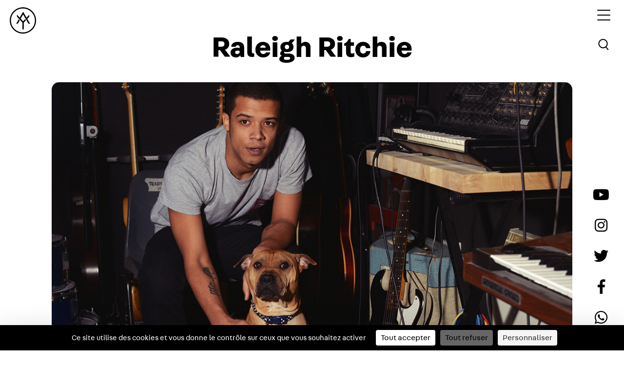

--- FILE ---
content_type: text/css; charset=utf-8
request_url: https://yard.media/wp-content/themes/t-yard/assets/css/scss/main.css?ver=4.3
body_size: 9866
content:
@charset "UTF-8";
@import url("https://fonts.googleapis.com/css2?family=Montserrat:ital,wght@0,100;0,200;0,300;0,400;0,500;0,600;0,700;0,800;0,900;1,100;1,200;1,300;1,400;1,500;1,600;1,700;1,800;1,900&display=swap");
@font-face {
  font-family: "Fabriga";
  src: url("../../fonts/Fabriga-Bold.eot");
  src: url("../../fonts/Fabriga-Bold.eot?#iefix") format("embedded-opentype"), url("../../fonts/Fabriga-Bold.woff2") format("woff2"), url("../../fonts/Fabriga-Bold.woff") format("woff"), url("../../fonts/Fabriga-Bold.ttf") format("truetype");
  font-weight: bold;
  font-style: normal;
  font-display: swap;
}
@font-face {
  font-family: "Fabriga";
  src: url("../../fonts/Fabriga.eot");
  src: url("../../fonts/Fabriga.eot?#iefix") format("embedded-opentype"), url("../../fonts/Fabriga.woff2") format("woff2"), url("../../fonts/Fabriga.woff") format("woff"), url("../../fonts/Fabriga.ttf") format("truetype");
  font-weight: normal;
  font-style: normal;
  font-display: swap;
}
/* font weight */
/* color */
/* breakpoints  */
@font-face {
  font-family: "QuisasStandard-Regular";
  src: url("../../fonts/QuisasStandard-Regular.woff") format("woff"), url("../../fonts/QuisasStandard-Regular.woff") format("woff");
}
.kl-video-slider--item .kl-video-wrapper > img, .kl-grid-item figure img {
  min-width: 100%;
  height: 100%;
  -o-object-fit: cover;
     object-fit: cover;
}

.sub-footer {
  background: #000;
}
.sub-footer p {
  font-size: 12px;
}
.sub-footer .bltzr {
  padding: 20px;
}
.sub-footer .bltzr p a {
  color: #fff;
  text-transform: uppercase;
  font-size: 38px;
  font-family: "QuisasStandard-Regular", sans-serif;
}
.sub-footer .bltzr:hover {
  background: url("../../img/bltzr-yard-footer.gif");
  background-repeat: no-repeat;
  background-position: center;
  background-size: 22%;
}

ul {
  padding: 0;
  margin: 0;
}
ul li {
  list-style: none;
}

a {
  text-decoration: none;
}

img {
  width: 100%;
  max-width: 100%;
  -o-object-fit: cover;
     object-fit: cover;
}

iframe {
  border: none;
}

.wplyr-player {
  margin-bottom: 40px;
}

.single h1, .kl-main-items-detail h2,
.kl-main-items-detail h1 {
  font-size: 60px;
  font-weight: 700;
  line-height: 60px;
}

.kl-main-items-detail h3 {
  font-size: 40px;
  font-weight: 700;
}

.kl-rotate {
  position: relative;
  display: block;
  transform: rotate(0deg);
  transition: 0.3s all ease-in;
  cursor: pointer;
}
.kl-rotate:hover {
  transform: rotate(-3deg);
}

.kl-grid-item a {
  transition: all 0.2s ease-in;
  color: #000;
  display: flex;
  height: 100%;
  text-decoration: none;
  font-weight: 700;
  font-size: 26px;
  margin-bottom: 10px;
  line-height: 1.15;
  color: #000;
}

.kl-custom-nav {
  position: fixed;
  right: 0;
  top: 20px;
  z-index: 99999;
}
.kl-custom-nav.kl-custom-nav-open {
  z-index: 99999;
}
.kl-custom-nav .kl-social-icn {
  display: none;
}
.kl-custom-nav .kl-social-icn ul {
  display: flex;
  align-items: center;
  justify-content: center;
  flex-direction: column;
}
.kl-custom-nav .kl-social-icn ul li {
  margin: 15px 0 !important;
}
.kl-custom-nav .kl-custom-menu-toogle .kl-menu {
  background: #fff;
}
.kl-custom-nav .kl-custom-menu-toogle .kl-menu.kl-menu-open {
  transform: translate(0, -69px);
  right: 0;
  display: flex;
  align-items: center;
  justify-content: center;
  z-index: 99999999999;
}
.kl-custom-nav .kl-custom-menu-toogle .kl-menu.kl-menu-close {
  transform: translate(125%, -69px);
  right: 0;
  display: flex;
  align-items: center;
  justify-content: center;
  position: fixed !important;
  height: 100vh;
}

header {
  position: relative;
  width: 100%;
  z-index: 10;
}
header nav {
  position: absolute;
  right: 0;
  top: 20px;
}
header.kl-nav-open {
  z-index: 999999 !important;
}
header .kl-brand {
  position: absolute;
  top: 0;
  left: 0;
  width: 94px;
  display: block;
  text-align: center;
  padding-top: 15px;
}
header .kl-brand svg {
  margin: 0 auto;
  display: block;
  max-width: 54px;
}
header button.kl-btn-search {
  position: absolute;
  background: transparent;
  padding: 0;
  border: none;
  right: 0;
  top: 76px;
  width: 82px;
  text-align: center;
}
header button.kl-btn-search img {
  max-width: 45px;
}
header.kl-sticky {
  position: fixed !important;
  top: 0;
  z-index: 99999999 !important;
}

.show {
  display: block !important;
}

.hide {
  display: none !important;
}

.kl-social-icn {
  bottom: 20px;
  right: 0px;
  width: 94px;
  text-align: center;
  position: fixed !important;
  z-index: 999;
  color: #fff;
}
.kl-social-icn ul li {
  margin-bottom: 30px;
}
.kl-social-icn ul li a {
  color: #fff;
}
.kl-social-icn ul li a svg {
  max-width: 30px;
  transition: all 0.2s ease-in-out;
}
.kl-social-icn ul li a i {
  font-size: 30px;
  transition: all ease 0.5s;
}
.kl-social-icn ul li a i:hover {
  transform: scale(1.15);
}
.kl-social-icn ul li a:hover svg {
  transform: scale(1.15);
}

.b-black {
  background: #000 !important;
}

.b-white {
  background: #fff;
}

.c-black {
  color: #000 !important;
}

.c-white {
  color: #fff !important;
}

.kl-menu-toggle {
  display: block;
  position: relative;
  z-index: 1;
  -webkit-user-select: none;
  -moz-user-select: none;
   -ms-user-select: none;
       user-select: none;
  padding-right: 28px;
}
.kl-menu-toggle input {
  display: block;
  width: 60px;
  height: 45px;
  position: absolute;
  top: -7px;
  left: -5px;
  cursor: pointer;
  opacity: 0;
  z-index: 2;
  -webkit-touch-callout: none;
}
.kl-menu-toggle input:checked ~ span {
  opacity: 1;
  transform: rotate(45deg) translate(4px, -13px);
  width: 36px;
}
.kl-menu-toggle input:checked ~ span:nth-child(3) {
  opacity: 0;
  transform: rotate(0deg) scale(0.2, 0.2);
}
.kl-menu-toggle input:checked ~ span:nth-child(2) {
  transform: rotate(-45deg) translate(-16px, 30px);
}
.kl-menu-toggle input:checked ~ .kl-menu {
  transform: translate(0, -69px);
  right: 0;
  display: flex;
  align-items: center;
  justify-content: center;
}
.kl-menu-toggle input.kl-close-menu ~ .kl-menu {
  transform: translate(125%, -69px);
  right: 0;
  display: flex;
  align-items: center;
  justify-content: center;
  position: fixed !important;
  height: 100vh;
}
.kl-menu-toggle > span {
  display: block;
  width: 27px;
  height: 2px;
  margin-bottom: 8px;
  position: relative;
  border-radius: 20px;
  border-radius: 3px;
  z-index: 1;
  background: #fff;
  transform-origin: 4px 0px;
  transition: transform 0.5s cubic-bezier(0.77, 0.2, 0.05, 1), background 0.5s cubic-bezier(0.77, 0.2, 0.05, 1), opacity 0.55s ease;
}
.kl-menu-toggle > span:first-child {
  transform-origin: 0% 0%;
}
.kl-menu-toggle > span:nth-last-child(2) {
  transform-origin: 0% 100%;
}
.kl-menu-toggle .kl-menu {
  position: absolute;
  width: 33vw;
  height: 100vh;
  margin: 0;
  padding: 12px 50px 50px 50px;
  list-style-type: none;
  -webkit-font-smoothing: antialiased;
  transform-origin: 0% 0%;
  transform: translate(100%, -69px);
  transition: transform 0.5s cubic-bezier(0.77, 0.2, 0.05, 1);
  text-align: center;
  background: #fff;
}
.kl-menu-toggle .kl-menu p {
  font-size: 32px;
  font-weight: 700;
  color: #000;
  position: absolute;
  top: 18px;
}
.kl-menu-toggle .kl-menu a.kl-brand-nav {
  display: block;
  text-align: center;
  position: absolute;
  bottom: 34px;
}
.kl-menu-toggle .kl-menu a.kl-brand-nav img {
  max-width: 40px;
}
.kl-menu-toggle .kl-menu ul {
  margin-bottom: 0;
}
.kl-menu-toggle .kl-menu ul li a {
  padding: 8px;
  font-size: 22px;
  font-size: 90px;
  font-weight: 900;
  color: #000;
  display: inline-block;
}
.kl-menu-toggle .kl-menu ul li a .kl-glitch {
  position: relative;
  display: block;
}
.kl-menu-toggle .kl-menu ul li a:hover {
  color: #000;
}
.kl-menu-toggle .kl-menu ul li a:hover .kl-glitch {
  transform: rotate(10deg);
}

main.kl-article a {
  color: #000;
  border-bottom: 1px solid;
}
main.kl-article .kl-link-author a {
  border-bottom: none;
}
main.kl-article p {
  font-size: 21px;
}
main.kl-article figure.wp-block-embed-youtube iframe {
  width: 100% !important;
}
main.kl-article figure.wp-block-image img,
main.kl-article p img {
  -o-object-fit: contain;
     object-fit: contain;
  border-radius: 15px;
}
main.kl-article .kl-radius-img {
  text-align: center;
  margin: 30px 0px;
}
main.kl-article .kl-radius-img img {
  max-width: 70%;
}

.autorlink {
  transition: all 0.2s ease-in;
}
.autorlink:hover {
  text-decoration: underline;
}

.kl-link-author .kl-read {
  background-color: #000;
  text-align: center;
  border-radius: 15px;
  padding: 10px 0;
  position: relative;
}
.kl-link-author .kl-read a {
  color: #fff;
  font-size: 70px;
  font-weight: 700 !important;
  background-size: contain;
  padding: 20px;
}
.kl-link-author .kl-read a.kl-bg-read {
  background: url(../../img/whw1.svg) no-repeat center/contain !important;
}
.kl-link-author .kl-read a.kl-bg-read.kl-regarder {
  background: url(../../img/whw1.svg) no-repeat center/contain;
}
.kl-link-author .kl-read a.kl-bg-read.kl-eny {
  background: url(../../img/whw2.svg) no-repeat center/contain;
}
.kl-link-author .kl-read a.kl-bg-read.kl-igtv {
  background: url(../../img/whw3.svg) no-repeat center/contain;
}
.kl-link-author .kl-read a.kl-bg-read.kl-lire {
  background: url(../../img/read.svg) no-repeat center/contain !important;
}
.kl-link-author .kl-read a.kl-bg-read.kl-regarder {
  background: url(../../img/whw1.svg) no-repeat center/contain !important;
}
.kl-link-author .kl-read a.kl-bg-read.kl-event {
  background: url("../../img/hw-event-white.svg") no-repeat center/contain;
}
.kl-link-author .kl-read a.kl-bg-read.kl-yardscholl {
  background: url("../../img/hw-yard-scholl-white.svg") no-repeat center/contain;
}
.kl-link-author .kl-read a.kl-bg-read.kl-eny {
  background: url("../../img/hw-eny-white.svg") no-repeat center/contain;
}
.kl-link-author .kl-read .kl-close {
  background: transparent;
  border: none;
  position: absolute;
  right: 15px;
  top: 50%;
  transform: translateY(-50%);
}
.kl-link-author .kl-read .kl-close svg {
  max-width: 44px;
}
.kl-link-author .kl-read .kl-close svg line {
  stroke: #fff;
}

.kl-main-items-detail h2,
.kl-main-items-detail h1 {
  position: relative;
}
.kl-main-items-detail p {
  font-size: 25px;
}
.kl-main-items-detail img {
  border-radius: 15px;
  max-width: 100%;
}

.kl-section-article {
  color: #000;
}
.kl-section-article .plyr__video-embed {
  padding-bottom: 46.25% !important;
}
@media (max-width: 991.98px) {
  .kl-section-article .plyr__video-embed {
    padding-bottom: 56.25% !important;
  }
}
.kl-section-article h1 {
  margin: 60px 40px 50px 40px;
  text-align: center;
}
.kl-section-article .main-illu {
  display: flex;
  height: 60vh;
}
.kl-section-article .main-illu img {
  -o-object-position: center;
     object-position: center;
}
.kl-section-article h2 {
  margin: 40px 0 0 0;
}
.kl-section-article h3 {
  margin: 40px 0;
  line-height: 1.2;
}
.kl-section-article p {
  margin: 40px 0;
}
.kl-section-article span.kl-date-items {
  font-size: 18px;
  font-weight: 400;
  margin-right: 10px;
}

.kl-items-category {
  margin-top: 3rem;
}
.kl-items-category .kl-video-wrapper {
  overflow: hidden;
  padding-bottom: 56.25%;
  border-radius: 15px;
  position: relative;
  height: 0;
}
.kl-items-category .kl-video-wrapper > img {
  position: absolute;
  top: 0;
  left: 0;
  width: 100%;
  height: 100%;
  z-index: 20;
  -o-object-fit: cover;
     object-fit: cover;
}
.kl-items-category .kl-video-wrapper button.kl-play {
  position: absolute;
  top: 50%;
  left: 50%;
  transform: translate(-50%, -50%);
  background: transparent;
  border: none;
  z-index: 25;
  -o-object-fit: cover;
     object-fit: cover;
}
.kl-items-category .kl-video-wrapper button.kl-play img {
  max-width: 100px;
}
.kl-items-category .kl-video-wrapper iframe {
  left: 0;
  top: 0;
  height: 100%;
  width: 100%;
  position: absolute;
  border-radius: 15px;
}
.kl-items-category h2 {
  margin-left: 100px;
  margin-bottom: 40px;
}
.kl-items-category h2 > span.kl-custom-tite-fonts {
  position: absolute;
  font-size: 170px;
  font-weight: bold;
  top: -15px;
  left: -100px;
}
.kl-items-category .kl-image-full-wrapper div.kl-image-wrapper + div.kl-image-wrapper {
  margin-left: 15px;
}
.kl-items-category p {
  margin: 40px 0;
}
.kl-items-category .kl-custom-read-more {
  padding: 25px;
  position: relative;
  margin: 70px auto;
  max-width: 75%;
}
.kl-items-category .kl-custom-read-more h4 {
  padding-left: 90px;
}
.kl-items-category .kl-custom-read-more span,
.kl-items-category .kl-custom-read-more h4 {
  font-size: 24px;
  font-weight: 700;
}
.kl-items-category .kl-custom-read-more .kl-span-read-more {
  display: inline-block;
  transform: rotate(-6deg);
  color: #000;
  border-bottom: 0 !important;
}
.kl-items-category .kl-custom-read-more:before {
  position: absolute;
  content: "";
  top: 0;
  left: -25px;
  width: calc(100% + 50px);
  height: 1px;
  border-top: 1px solid black;
}
.kl-items-category .kl-custom-read-more:after {
  position: absolute;
  content: "";
  bottom: 0;
  left: -25px;
  width: calc(100% + 50px);
  height: 1px;
  border-bottom: 1px solid black;
}
.kl-items-category h3 {
  margin-top: 40px;
}
.kl-items-category .kl-custom-bx-img {
  margin-top: 40px;
}
.kl-items-category .kl-custom-full-img {
  margin-top: 30px;
}
.kl-items-category .kl-img-reduce {
  max-width: 80%;
}

@media (max-width: 768px) {
  .kl-sec-slider h1 {
    font-size: 40px !important;
  }
}
.kl-slider-recommand {
  background: #000;
  color: #fff;
  margin-top: 50px;
  padding: 40px 0 60px;
  z-index: 999;
}
.kl-slider-recommand h1 {
  font-size: 100px;
  font-weight: 700;
  color: #fff;
  text-align: center;
  display: inline-block;
  line-height: 1.5 !important;
  margin-bottom: 55px;
  background: url(../../../../t-yard/assets/img/line-title.svg) no-repeat center bottom/contain;
}
@media (min-width: 769px) and (max-width: 991.98px) {
  .kl-slider-recommand h1 {
    font-size: 70px !important;
  }
}
@media (max-width: 768px) {
  .kl-slider-recommand h1 {
    font-size: 40px !important;
  }
}
@media (max-width: 500px) {
  .kl-slider-recommand h1 {
    font-size: 25px !important;
  }
}
.kl-slider-recommand h2 {
  font-size: 90px;
  font-weight: 700;
  margin-bottom: 30px;
  padding-top: 30px;
  text-align: center;
}
.kl-slider-recommand img {
  border-radius: 15px;
}
.kl-slider-recommand .kl-slick-recommand a {
  border-bottom: none;
}
.kl-slider-recommand .kl-slick-recommand .kl-control-slider {
  width: 42px;
  height: 42px;
  background: #000;
  border-radius: 10px;
  border: 2px solid #fff;
  z-index: 20;
  display: flex;
  align-items: center;
  justify-content: center;
  top: 300px;
  transition: all 0.3s ease-in-out;
}
@media (max-width: 500px) {
  .kl-slider-recommand .kl-slick-recommand .kl-control-slider {
    top: 200px;
  }
}
.kl-slider-recommand .kl-slick-recommand .kl-control-slider:before {
  display: none;
}
.kl-slider-recommand .kl-slick-recommand .kl-control-slider i.kl-arrow {
  font-size: 30px;
  color: #fff;
  font-weight: 700;
}
.kl-slider-recommand .kl-slick-recommand .kl-control-slider:hover {
  background: #fff;
}
.kl-slider-recommand .kl-slick-recommand .kl-control-slider:hover svg text {
  fill: #000;
}
.kl-slider-recommand .kl-slick-recommand .kl-control-slider:hover i.kl-arrow {
  color: #000;
}
.kl-slider-recommand .kl-slick-recommand button.kl-prev {
  left: 15px;
}
.kl-slider-recommand .kl-slick-recommand button.kl-next {
  right: 15px;
  z-index: 111 !important;
}
.kl-slider-recommand .kl-slick-recommand div.kl-section-slick {
  border: none;
  box-shadow: none;
  outline: none;
  padding: 0 15px;
}
.kl-slider-recommand .kl-slick-recommand div.kl-section-slick .kl-listing-img {
  position: relative;
  margin-bottom: 15px;
}
.kl-slider-recommand .kl-slick-recommand div.kl-section-slick .kl-listing-img .Kl-cat-slick {
  position: absolute;
  bottom: 20px;
  left: 30px;
  display: flex;
}
.kl-slider-recommand .kl-slick-recommand div.kl-section-slick > a {
  margin-bottom: 15px;
  display: block;
  border: none;
  box-shadow: none;
  outline: none;
}
.kl-slider-recommand .kl-slick-recommand div.kl-section-slick a {
  color: #fff !important;
}
.kl-slider-recommand .kl-slick-recommand div.kl-section-slick h5 {
  font-size: 24px;
  font-weight: 700;
}
.kl-slider-recommand .kl-slick-recommand div.kl-section-slick span {
  font-size: 20px;
}
.kl-slider-recommand .kl-slick-recommand div.kl-section-slick a > span {
  font-size: 22px;
}
.kl-slider-recommand .kl-slick-recommand div.kl-section-slick .kl-slick-item {
  font-weight: 700;
  font-size: 20px;
  color: #fff;
}
.kl-slider-recommand .kl-slick-recommand div.kl-section-slick span.kl-slick-date {
  font-weight: 400;
}
.kl-slider-recommand .kl-slick-recommand div.kl-section-slick .kl-video-wrapper {
  height: 600px;
  position: relative;
  border-radius: 15px;
  overflow: hidden;
  background: #000;
  margin-bottom: 20px;
}
@media (max-width: 500px) {
  .kl-slider-recommand .kl-slick-recommand div.kl-section-slick .kl-video-wrapper {
    height: 400px;
  }
}
.kl-slider-recommand .kl-slick-recommand div.kl-section-slick img {
  min-width: 100%;
  -o-object-fit: cover;
     object-fit: cover;
  height: 100%;
  transition: all ease 0.3s;
}
.kl-slider-recommand .kl-slick-recommand div.kl-section-slick img:hover {
  transform: scale(1.1);
}

.kl-bg-article {
  background: url("../../img/bg-article.svg") no-repeat center;
  background-size: contain;
  padding: 0 10px;
}

.kl-bg-item-yard {
  background: url("../../img/bg-item-yard.svg") no-repeat center;
  background-size: contain;
  padding: 0 10px;
}

.kl-section-slick {
  position: relative;
}
.kl-section-slick .kl-slick-item.kl-bg-item-yard {
  background: url("../../img/bg-item-yard.svg") no-repeat center;
  background-size: contain;
  padding: 5px 10px;
}
.kl-section-slick .kl-slick-item.kl-bg-item-yard.kl-regarder {
  background: url(../../img/whw1.svg) no-repeat center/contain;
}
.kl-section-slick .kl-slick-item.kl-bg-item-yard.kl-lire {
  background: url(../../img/hw1.svg) no-repeat center/contain;
}
.kl-section-slick .kl-slick-item.kl-bg-item-yard.kl-couter {
  background: url(../../img/hw2.svg) no-repeat center/contain;
}
.kl-section-slick .kl-slick-item.kl-bg-item-yard.kl-event {
  background: url(../../img/hw3.svg) no-repeat center/contain;
}
.kl-section-slick .kl-slick-item.kl-bg-item-yard.kl-yardschool {
  background: url(../../img/hw5.svg) no-repeat center/contain;
}

.kl-bg-read {
  background: url("../../img/bg-read.svg") no-repeat center;
  background-size: contain;
  padding: 0 10px;
}

p > .kl-underline {
  text-decoration: none;
  border-bottom: 1px solid;
  padding-bottom: 2px;
}

h2 > .kl-underline,
h3 > .kl-underline {
  text-decoration: none;
  border-bottom: 3px solid;
  padding-bottom: 0 !important;
}

h2 > .kl-underline.kl-bg-white {
  border-bottom: 3px solid !important;
}

h2 > .kl-bg-stroke-underline {
  background: url("../../img/line1.svg") no-repeat center bottom 11px;
  padding: 15px 0;
}

.kl-story-author {
  margin-top: 15px;
}
.kl-story-author .kl-link-author span {
  font-size: 18px;
  font-weight: 400;
  color: #000;
}

.kl-link-author .kl-link a {
  display: inline-block;
  position: relative;
}

.kl-link-author .kl-link > a {
  text-decoration: none;
  display: inline-block;
  position: relative;
}

.kl-link-author .kl-link > a:hover svg path {
  transition: all 0.5s linear;
}

.kl-link-author .kl-link > a:hover svg path {
  stroke-dashoffset: 0;
}

.single .kl-main-items-detail .kl-items-category h2 {
  margin-left: 0;
  margin-bottom: 40px;
  font-size: 30px;
  line-height: 40px;
}
.single .kl-main-items-detail .kl-items-category h2,
.single .kl-main-items-detail .kl-items-category h3,
.single .kl-main-items-detail .kl-items-category p {
  max-width: 75%;
  margin-left: auto;
  margin-right: auto;
}
.single .kl-main-items-detail .kl-items-category .wp-block-columns {
  margin-bottom: 40px;
}
.single .kl-main-items-detail .kl-items-category img {
  border-radius: 15px;
}
.single .kl-main-items-detail .kl-items-category .wp-block-image.size-full img {
  width: 100%;
  height: auto;
}
.single .kl-main-items-detail .kl-items-category p {
  margin: 0 auto 40px !important;
}
.single .kl-main-items-detail .kl-items-category .wp-block-image {
  margin-bottom: 40px;
}
.single .kl-main-items-detail .kl-items-category .wp-block-quote {
  margin-top: 40px;
  margin-bottom: 40px;
}
.single .kl-main-items-detail .kl-items-category .wp-block-quote p {
  max-width: 100% !important;
  font-size: 60px;
  font-weight: 700;
  font-family: "Fabriga";
  line-height: 60px;
  margin: 0 0 20px 0 !important;
  position: relative;
}
.single .kl-main-items-detail .kl-items-category .wp-block-quote p:before {
  content: "‟";
  position: absolute;
  font-size: 170px;
  font-weight: bold;
  top: -15px;
  left: -100px;
  color: #000;
  font-family: "Fabriga", sans-serif;
}
.single .kl-main-items-detail .kl-items-category .wp-block-quote cite strong {
  font-size: 28px;
}
.single .txt-blanc {
  color: #fff;
}
.single .txt-blanc h1 {
  color: #fff;
}
.single .txt-blanc h2 {
  color: #fff;
}
.single .txt-blanc h3 {
  color: #fff;
}
.single .txt-blanc h4 {
  color: #fff;
}
.single .txt-blanc p {
  color: #fff;
}
.single .txt-blanc p:before {
  color: #fff !important;
}
.single .txt-blanc span {
  color: #fff !important;
}
.single .txt-blanc a {
  color: #fff !important;
}
.single .txt-blanc strong {
  color: #fff;
}
.single .txt-blanc cite,
.single .txt-blanc figcaption {
  color: #fff;
}
.single .txt-blanc .kl-custom-read-more::before {
  border-top: 1px solid #fff;
}
.single .txt-blanc .kl-custom-read-more::after {
  border-bottom: 1px solid #fff;
}
.single .txt-blanc .kl-bg-read {
  background: url(../../img/bg-read-white.svg) no-repeat center;
  background-size: contain;
  padding: 0 10px;
}
.single iframe {
  margin-left: auto !important;
  margin-right: auto !important;
}
.single .wp-block-eedee-block-gutenslider.content-change {
  height: -webkit-fit-content;
  height: -moz-fit-content;
  height: fit-content;
}
.single .wp-block-eedee-block-gutenslider .eedee-swiper-outer {
  margin: 2rem 0;
}
.single .wp-block-eedee-block-gutenslider .eedee-gutenslider-nav,
.single .wp-block-eedee-block-gutenslider .eedee-gutenslider-nav svg {
  background: #000;
}

.tarteaucitron-magic-block {
  display: none !important;
}

.single .kl-main-items-detail .kl-items-category ul {
  margin: 0 auto 40px !important;
  max-width: 75%;
}
.single .kl-main-items-detail .kl-items-category ul li {
  font-size: 21px;
  margin-left: 40px;
  list-style-type: disc;
}

.page-template-default .kl-main-items-detail h1 {
  text-align: center;
  margin-bottom: 100px;
}
.page-template-default .kl-main-items-detail h2 {
  margin-left: 0;
  margin-bottom: 40px;
  font-size: 30px;
  line-height: 40px;
}
.page-template-default .kl-main-items-detail h2,
.page-template-default .kl-main-items-detail h3,
.page-template-default .kl-main-items-detail p {
  max-width: 75%;
  margin-left: auto;
  margin-right: auto;
}
.page-template-default .wp-block-quote {
  margin-top: 40px;
  margin-bottom: 40px;
}
.page-template-default .wp-block-quote p {
  max-width: 100% !important;
  font-size: 60px;
  font-weight: 700;
  line-height: 60px;
  margin: 0;
  position: relative;
}
.page-template-default .wp-block-quote p:before {
  content: "‟";
  position: absolute;
  font-size: 170px;
  font-weight: bold;
  top: -15px;
  left: -100px;
  font-family: "Fabriga", sans-serif;
}
.page-template-default .kl-main-items-detail {
  padding-bottom: 100px;
}

.page-id-41101 {
  background: #000;
}
.page-id-41101 h1, .page-id-41101 h2, .page-id-41101 h3, .page-id-41101 p, .page-id-41101 li, .page-id-41101 a {
  color: #fff;
}
.page-id-41101 #Calque_1 path {
  fill: #fff;
  stroke: #fff;
}
.page-id-41101 #search_icon path {
  fill: #fff;
  stroke: #fff;
}
.page-id-41101 #search_icon circle {
  stroke: #fff;
}
.page-id-41101 .kl-menu-toggle > span {
  background: #fff;
}

.txt-blanc h1 {
  color: #fff;
}
.txt-blanc h2 {
  color: #fff;
}
.txt-blanc h3 {
  color: #fff;
}
.txt-blanc h4 {
  color: #fff;
}
.txt-blanc p {
  color: #fff;
}
.txt-blanc p:before {
  color: #fff !important;
}
.txt-blanc span {
  color: #fff !important;
}
.txt-blanc a {
  color: #fff !important;
}
.txt-blanc strong {
  color: #fff;
}
.txt-blanc .kl-custom-read-more::before {
  border-top: 1px solid #fff;
}
.txt-blanc .kl-custom-read-more::after {
  border-bottom: 1px solid #fff;
}
.txt-blanc .kl-bg-read {
  background: url(../../img/bg-read-white.svg) no-repeat center;
  background-size: contain;
  padding: 0 10px;
}

.kl-wrap-couv-img iframe {
  width: 100%;
  height: 580px;
  border-radius: 20px;
}
@media (max-width: 768px) {
  .kl-wrap-couv-img iframe {
    height: 350px;
  }
}

.kl-section-footer {
  background-color: #000;
  color: #fff;
  margin-top: auto;
  position: relative;
  z-index: 99999;
}
.kl-section-footer .kl-footer-row {
  padding: 50px 0;
}
.kl-section-footer .sub-footer {
  padding-bottom: 15px;
}
.kl-section-footer .kl-foot-ideals {
  margin-bottom: 45px;
}
.kl-section-footer .kl-foot-ideals h2 {
  font-size: 70px;
  font-weight: 400;
}
.kl-section-footer .kl-foot-ideals h2 > strong {
  font-weight: 700 !important;
  display: block;
  margin-top: -40px;
  font-style: italic;
}
.kl-section-footer .kl-section-link-foot {
  position: relative;
}
.kl-section-footer .kl-section-link-foot .kl-brand-foot > img {
  width: 50px;
}
.kl-section-footer .kl-section-link-foot .kl-nav-foot a, .kl-section-footer .kl-section-link-foot .kl-nav-foot p {
  color: #fff;
  font-size: 16px;
  font-weight: 400;
  transition: all ease 0.6s;
}
.kl-section-footer .kl-section-link-foot .kl-nav-foot a + a {
  margin-left: 15px;
}
.kl-section-footer .kl-section-link-foot .kl-nav-foot a.kl-brand-foot {
  min-width: 40px;
}
.kl-section-footer .kl-section-link-foot .kl-nav-foot p {
  margin-left: 15px;
}
.kl-section-footer .kl-section-link-foot .kl-nav-foot a:hover {
  color: #808080;
}

footer {
  margin-top: auto;
  position: relative;
  z-index: 999999;
}

.kl-main-wrapper {
  display: flex;
  flex-direction: column;
  position: relative;
  overflow: hidden !important;
  min-height: 100vh;
}

.kl-grid-wrapper .kl-grid .kl-grid-item.aos-animate.kl-not-transition {
  transition-duration: 0s;
}

.kl-content-wrapper {
  padding-top: 9px;
  display: block;
  position: relative;
  width: calc(100% - 188px);
  margin: 0 auto;
  z-index: 2;
}

.kl-layout-changed .kl-grid-item {
  width: calc(33.33333333% - 20px);
}
.kl-layout-changed .kl-grid .kl-grid-tag {
  left: 10px;
  width: calc(100% - 20px);
}

.kl-grid {
  max-width: 100%;
}
.kl-grid .kl-grid-tag {
  position: absolute;
  background: #fff;
  border-radius: 15px;
  border: 1px solid #000;
  left: calc(25% + 10px);
  top: 0;
  width: calc(50% - 20px);
  height: 60px;
  margin-bottom: 20px;
}
.kl-grid .kl-grid-tag .input-group .kl-form-control {
  height: 60px;
  border-radius: 15px !important;
  border: 1px solid #000;
  font-size: 30px;
  font-weight: 700;
  color: #000;
  text-align: center;
  box-shadow: none;
  outline: none;
  padding-right: 50px;
}
.kl-grid .kl-grid-tag .input-group .kl-form-control::-moz-placeholder {
  color: #000;
}
.kl-grid .kl-grid-tag .input-group .kl-form-control:-ms-input-placeholder {
  color: #000;
}
.kl-grid .kl-grid-tag .input-group .kl-form-control::placeholder {
  color: #000;
}
@media (max-width: 767.98px) {
  .kl-grid .kl-grid-tag .input-group .kl-form-control {
    color: #fff;
    height: 45px;
    font-size: 25px;
    background: #000;
  }
}
.kl-grid .kl-grid-tag.kl-tag-fixed {
  position: fixed;
  z-index: 99999;
  left: 50%;
  top: 10px;
  transform: translateX(-50%);
  background: #000;
}
.kl-grid .kl-grid-tag.kl-tag-fixed h1 {
  color: #fff;
}
.kl-grid .kl-grid-tag.kl-tag-fixed .kl-close svg line {
  stroke: #fff;
}
.kl-grid .kl-grid-tag > div {
  position: relative;
  width: 100%;
  height: 100%;
  display: flex;
  align-items: center;
  justify-content: center;
}
.kl-grid .kl-grid-tag h1 {
  margin: 0;
  font-size: 30px;
  font-weight: 700;
  color: #000;
}
.kl-grid .kl-grid-tag .kl-close {
  background: transparent;
  border: none;
  position: absolute;
  right: 15px;
  top: 50%;
  transform: translateY(-50%);
  z-index: 20;
}
.kl-grid .kl-grid-tag .kl-close svg {
  max-width: 22px;
}
.kl-grid .kl-grid-tag:hover {
  background: #000;
}
.kl-grid .kl-grid-tag:hover h1 {
  color: #fff;
}
.kl-grid .kl-grid-tag:hover svg line {
  stroke: #fff;
}
.kl-grid .kl-grid-tag:hover .input-group .kl-form-control {
  color: #fff;
  background: #000;
}
.kl-grid .kl-grid-tag:hover .input-group .kl-form-control::-moz-placeholder {
  color: #fff;
}
.kl-grid .kl-grid-tag:hover .input-group .kl-form-control:-ms-input-placeholder {
  color: #fff;
}
.kl-grid .kl-grid-tag:hover .input-group .kl-form-control::placeholder {
  color: #fff;
}
.kl-grid .kl-grid-tag.kl-custom {
  border: none;
}
.kl-grid .kl-grid-tag.kl-custom.kl-tag-fixed {
  background: none;
}
.kl-grid .kl-grid-tag.kl-custom.kl-tag-fixed .input-group .kl-form-control {
  color: #fff;
  background: #000;
}
.kl-grid .kl-grid-tag.kl-custom.kl-tag-fixed .input-group .kl-form-control::-moz-placeholder {
  color: #fff;
}
.kl-grid .kl-grid-tag.kl-custom.kl-tag-fixed .input-group .kl-form-control:-ms-input-placeholder {
  color: #fff;
}
.kl-grid .kl-grid-tag.kl-custom.kl-tag-fixed .input-group .kl-form-control::placeholder {
  color: #fff;
}
.kl-grid .kl-grid-tag.kl-custom:hover {
  background: none;
}
.kl-grid-item {
  margin: 0 10px 10px;
  float: left;
  width: calc(25% - 20px);
  /* 
  debug mode
  & > *:not(figure){
       display: none !important;
   } */
}
.kl-grid-item figure {
  height: 325px;
  width: 100%;
  border: 1px solid #000;
  border-radius: 17px;
  overflow: hidden;
  margin-bottom: 20px;
  position: relative;
  z-index: 1;
}
.kl-grid-item figure a {
  z-index: 0;
}
.kl-grid-item figure img {
  position: relative;
  z-index: 1;
  transition: all ease 0.3s;
}
.kl-grid-item figure img:hover {
  transform: scale(1.1);
}
.kl-grid-item h3 {
  font-weight: 700;
  font-size: 26px;
  margin-bottom: 10px;
  line-height: 1.15;
  color: #000;
}
.kl-grid-item--long figure {
  height: 650px;
}
.kl-grid-item .kl-ftr-grid .kl-link, .kl-grid-item .kl-ftr-grid-2 .kl-link {
  font-size: 26px;
  font-weight: 700;
  padding: 5px 10px;
  color: #fff;
  margin-left: 10px;
}
.kl-grid-item .kl-ftr-grid .kl-link.kl-hw1, .kl-grid-item .kl-ftr-grid-2 .kl-link.kl-hw1 {
  background: url(../../img/hw6.svg) no-repeat center/contain;
}
.kl-grid-item .kl-ftr-grid .kl-link.kl-hw2, .kl-grid-item .kl-ftr-grid-2 .kl-link.kl-hw2 {
  background: url(../../img/hw6.svg) no-repeat center/contain;
}
.kl-grid-item .kl-ftr-grid .kl-link.kl-hw3, .kl-grid-item .kl-ftr-grid-2 .kl-link.kl-hw3 {
  background: url(../../img/hw6.svg) no-repeat center/contain;
}
.kl-grid-item .kl-ftr-grid .kl-link.kl-hw4, .kl-grid-item .kl-ftr-grid-2 .kl-link.kl-hw4 {
  background: url(../../img/hw4.svg) no-repeat center/contain;
}
.kl-grid-item .kl-ftr-grid .kl-link.kl-hw5, .kl-grid-item .kl-ftr-grid-2 .kl-link.kl-hw5 {
  background: url(../../img/hw5.svg) no-repeat center/contain;
}
.kl-grid-item .kl-ftr-grid .kl-link.kl-hw6, .kl-grid-item .kl-ftr-grid-2 .kl-link.kl-hw6 {
  background: url(../../img/hw6.svg) no-repeat center/contain;
}
.kl-grid-item .kl-ftr-grid .kl-link.kl-lire, .kl-grid-item .kl-ftr-grid-2 .kl-link.kl-lire {
  background: url(../../img/hw1.svg) no-repeat center/contain;
}
.kl-grid-item .kl-ftr-grid .kl-link.kl-regarder, .kl-grid-item .kl-ftr-grid-2 .kl-link.kl-regarder {
  background: url(../../img/hw6.svg) no-repeat center/contain;
}
.kl-grid-item .kl-ftr-grid .kl-link.kl-couter, .kl-grid-item .kl-ftr-grid-2 .kl-link.kl-couter {
  background: url(../../img/hw2.svg) no-repeat center/contain;
}
.kl-grid-item .kl-ftr-grid .kl-link.kl-event, .kl-grid-item .kl-ftr-grid-2 .kl-link.kl-event {
  background: url(../../img/hw3.svg) no-repeat center/contain;
}
.kl-grid-item .kl-ftr-grid .kl-link.kl-yardschool, .kl-grid-item .kl-ftr-grid-2 .kl-link.kl-yardschool {
  background: url(../../img/hw5.svg) no-repeat center/contain;
}
.kl-grid-item .kl-ftr-grid .kl-link.kl-eny, .kl-grid-item .kl-ftr-grid-2 .kl-link.kl-eny {
  background: url(../../img/hw4.svg) no-repeat center/contain;
}
.kl-grid-item .kl-ftr-grid .kl-link:hover, .kl-grid-item .kl-ftr-grid-2 .kl-link:hover {
  color: #fff;
}
.kl-grid-item .kl-ftr-grid {
  display: flex;
  align-items: center;
  justify-content: space-between;
  padding: 0 15px 0 0;
  margin-bottom: 10px;
  position: absolute;
  bottom: 0;
  z-index: 20;
}
.kl-grid-item .kl-ftr-grid-2 {
  display: flex;
  align-items: center;
  justify-content: space-between;
  padding: 0 15px 0 0;
  margin-bottom: 10px;
  position: absolute;
  bottom: 0;
  z-index: 20;
}

.kl-sec-slider {
  background: #000;
  padding: 100px 94px;
  position: relative;
  z-index: 9999;
}
.kl-sec-slider h2,
.kl-sec-slider h1 {
  font-size: 100px;
  font-weight: 700;
  color: #fff;
  text-align: center;
  display: inline-block;
  line-height: 1;
  margin-bottom: 55px;
  background: url(../../img/line-title.svg) no-repeat center bottom/contain;
}

.kl-video-slider .Kl-cat-slick {
  position: absolute;
  bottom: 160px;
  left: 35px;
  display: flex;
}
.kl-video-slider .kl-control-slider {
  width: 42px;
  height: 42px;
  background: #000;
  border-radius: 10px;
  border: 2px solid #fff;
  z-index: 20;
  display: flex;
  align-items: center;
  justify-content: center;
  top: 372px;
  transition: all 0.3s ease-in-out;
}
.kl-video-slider .kl-control-slider i.kl-arrow {
  font-size: 30px;
  color: #fff;
  font-weight: 700;
}
.kl-video-slider .kl-control-slider::before {
  display: none;
}
.kl-video-slider .kl-control-slider:hover {
  background: #fff;
}
.kl-video-slider .kl-control-slider:hover svg text {
  fill: #000;
}
.kl-video-slider .kl-control-slider:hover i.kl-arrow {
  color: #000;
}
.kl-video-slider .kl-control-slider.slick-prev {
  left: -3px;
}
.kl-video-slider .kl-control-slider.slick-next {
  right: -3px;
}
.kl-video-slider--item {
  margin: 0 10px;
  border: none !important;
  box-shadow: none !important;
  outline: none !important;
}
.kl-video-slider--item h3 {
  font-size: 26px;
  color: #fff;
  margin-bottom: 16px;
  font-weight: 700;
}
.kl-video-slider--item .kl-ftr-slider {
  display: flex;
  align-items: center;
  justify-content: space-between;
  padding: 0 15px 0 0;
}
.kl-video-slider--item .kl-ftr-slider > span {
  font-size: 16px;
  color: #fff;
}
.kl-video-slider--item .kl-ftr-slider .kl-link {
  font-size: 21px;
  font-weight: 700;
  padding: 5px 10px;
  color: #fff;
  margin-left: 10px;
}
.kl-video-slider--item .kl-ftr-slider .kl-link.kl-white-hw1 {
  background: url(../../img/whw1.svg) no-repeat center/contain;
}
.kl-video-slider--item .kl-ftr-slider .kl-link.kl-eny {
  background: url(../../img/whw2.svg) no-repeat center/contain;
}
.kl-video-slider--item .kl-ftr-slider .kl-link.kl-igtv {
  background: url(../../img/whw3.svg) no-repeat center/contain;
}
.kl-video-slider--item .kl-ftr-slider .kl-link.kl-lire {
  background: url(../../img/read.svg) no-repeat center/contain !important;
}
.kl-video-slider--item .kl-ftr-slider .kl-link.kl-regarder {
  background: url(../../img/whw1.svg) no-repeat center/contain !important;
}
.kl-video-slider--item .kl-ftr-slider .kl-link.kl-event {
  background: url("../../img/hw-event-white.svg") no-repeat center/contain;
}
.kl-video-slider--item .kl-ftr-slider .kl-link.kl-yardscholl {
  background: url("../../img/hw-yard-scholl-white.svg") no-repeat center/contain;
}
.kl-video-slider--item .kl-ftr-slider .kl-link.kl-eny {
  background: url("../../img/hw-eny-white.svg") no-repeat center/contain;
}
.kl-video-slider--item .kl-ftr-slider .kl-link .kl-rotate {
  position: relative;
  display: block;
}
.kl-video-slider--item .kl-ftr-slider .kl-link:hover {
  color: #fff;
}
.kl-video-slider--item .kl-video-wrapper {
  height: 744px;
  position: relative;
  border-radius: 15px;
  overflow: hidden;
  background: #000;
  margin-bottom: 20px;
}
.kl-video-slider--item .kl-video-wrapper > img {
  position: absolute;
  top: 0;
  left: 0;
  z-index: 10;
  cursor: pointer;
  transition: all ease 0.3s;
}
.kl-video-slider--item .kl-video-wrapper > img:hover {
  transform: scale(1.1);
}
.kl-video-slider--item .kl-video-wrapper iframe {
  width: 100%;
  height: 100%;
}
.kl-video-slider--item .kl-video-wrapper .kl-play {
  position: absolute;
  z-index: 20;
  background: transparent;
  border: none;
  top: 50%;
  left: 50%;
  transform: translate(-50%, -50%);
}
.kl-video-slider--item .kl-video-wrapper .kl-play img {
  max-width: 70px;
  transition: all 0.3s ease-in-out;
}
.kl-video-slider--item .kl-video-wrapper .kl-play:hover img {
  transform: scale(1.1);
}

.kl-sec-event {
  padding: 0;
}
.kl-sec-event h2 {
  font-size: 100px;
  font-weight: 700;
  color: #000;
  text-align: center;
  display: inline-block;
  line-height: 1;
  margin-bottom: 60px;
  background: url(../../img/line-title-black.svg) no-repeat center bottom/contain;
}
.kl-sec-event .kl-slider-evt {
  padding: 26px 0;
  background: #000;
}
.kl-sec-event .kl-slider-evt.kl-slider-evt-ltr {
  background: #fff;
}
.kl-sec-event .kl-slider-evt.kl-slider-evt-ltr .kl-evt-ltr a {
  color: #000;
}
.kl-sec-event .kl-slider-evt.kl-slider-evt-ltr .kl-evt-ltr a::before {
  background: url(../../img/yard-black.svg) no-repeat center/cover;
}
.kl-sec-event .kl-slider-evt.kl-slider-evt-ltr .kl-evt-ltr a:hover {
  color: #777777;
}
.kl-sec-event .kl-slider-evt div[class*=kl-evt] a {
  color: #fff;
  font-size: 83px;
  font-weight: 700;
  font-style: italic;
  white-space: nowrap;
  display: flex;
  align-items: center;
  text-transform: uppercase;
  margin: 0;
  line-height: 1;
}
.kl-sec-event .kl-slider-evt div[class*=kl-evt] a::before {
  content: "";
  display: inline-block;
  background: url(../../img/yard-blanc.svg) no-repeat center/cover;
  width: 40px;
  height: 40px;
  margin: 0 40px;
}
.kl-sec-event .kl-slider-evt div[class*=kl-evt] a:hover {
  color: #EDEDED;
}

.kl-more-article {
  font-size: 100px;
  line-height: 1;
  display: inline-block;
  color: #000;
  font-weight: 700;
  background: url(../../img/hw-see-more.svg) no-repeat center/contain;
  margin-top: 30px;
  padding: 15px;
}
.kl-more-article .kl-glitch {
  position: relative;
  display: block;
}
.kl-more-article:hover {
  color: #000;
}
.kl-more-article:hover .kl-glitch {
  transform: rotate(10deg);
}

#search-overlay {
  display: none;
}

#search-box {
  width: 30%;
}
#search-box input[type=search] {
  width: 100%;
  padding: 20px;
  color: #CCCCCC;
  outline: none;
  font-size: 5em;
  font-weight: bold;
}

#search-form {
  background-color: #fff;
  overflow: hidden;
  display: flex;
  align-items: center;
}

#search-text {
  border-width: 0;
  background: transparent;
}
#search-text::-moz-placeholder {
  color: #cccccc;
  font-weight: bold;
}
#search-text:-ms-input-placeholder {
  color: #cccccc;
  font-weight: bold;
}
#search-text::placeholder {
  color: #cccccc;
  font-weight: bold;
}

@media (min-width: 1050px) and (max-width: 1350px) {
  #search-box {
    width: 40%;
  }
}
@media (min-width: 850px) and (max-width: 1050px) {
  #search-box {
    width: 50%;
  }
}
@media (max-width: 850px) {
  #search-box {
    width: 90%;
  }

  #search-box input[type=search] {
    font-size: 3em;
  }
}
.no-result {
  margin: 10rem 0px;
}
.no-result h2 {
  text-align: center;
}

/* ------------------------------------------------------------ *\
  Popup
\* ------------------------------------------------------------ */
.popup {
  position: fixed;
  top: 0;
  left: 0;
  z-index: 999999999;
  width: 100%;
  height: 100vh;
  overflow-x: hidden;
  overflow-y: auto;
  transition: opacity 0.3s, visibility 0.3s;
  pointer-events: none;
  opacity: 0;
  visibility: hidden;
  transition-delay: 0s;
}

.popup:before {
  content: "";
  position: fixed;
  top: 0;
  left: 0;
  width: 100%;
  height: 100%;
  z-index: -1;
  background: #fff;
  pointer-events: none;
}

.popup .popup__btn-close {
  position: fixed;
  top: 30px;
  right: 31px;
  z-index: 20;
  width: 40px;
  height: 40px;
  line-height: 40px;
  font-size: 36px;
  opacity: 0.7;
  transition: opacity 0.3s;
}

@media (max-width: 767px), screen and (max-width: 812px) and (orientation: landscape) {
  .popup .popup__btn-close {
    right: 26px;
  }
}
.popup .popup__btn-close:hover {
  opacity: 1;
}

.popup .popup__body {
  position: absolute;
  top: 0;
  left: 0;
  width: 100%;
  height: 100%;
  min-height: 600px;
  display: flex;
  justify-content: flex-start;
  align-items: center;
  flex-direction: column;
  z-index: 999;
}

@media (max-width: 767px), screen and (max-width: 812px) and (orientation: landscape) {
  .popup .popup__body {
    display: block;
    min-height: 600px;
    padding: 60px 20px;
  }
}
.popup .popup__inner {
  position: relative;
  margin: 30px auto;
  max-width: calc(100% - 188px);
  width: 100%;
  height: auto;
}
@media (max-width: 500px) {
  .popup .popup__inner {
    max-width: 80%;
    margin-top: 3rem;
  }
}

.popup .popup__col {
  padding-bottom: 38px;
}

@media (max-width: 767px), screen and (max-width: 812px) and (orientation: landscape) {
  .popup .popup__col {
    padding-bottom: 20px;
  }
}
.search-btn {
  border: 0;
  border-radius: 0;
  background: none;
}

/* clears the 'X' from Internet Explorer */
input[type=search]::-ms-clear {
  display: none;
  width: 0;
  height: 0;
}

input[type=search]::-ms-reveal {
  display: none;
  width: 0;
  height: 0;
}

/* clears the 'X' from Chrome */
input[type=search]::-webkit-search-decoration,
input[type=search]::-webkit-search-cancel-button,
input[type=search]::-webkit-search-results-button,
input[type=search]::-webkit-search-results-decoration {
  display: none;
}

/*  Popup Is Visible  */
.is-visible {
  opacity: 1;
  visibility: visible;
  pointer-events: all;
  transition-delay: 0.3s;
}

/*  Popup Search  */
.popup--search .popup__content {
  opacity: 0;
  visibility: hidden;
  transition: opacity 0.3s, visibility 0.3s;
}

.popup--search.is-active .popup__content {
  opacity: 1;
  visibility: visible;
}

/* ------------------------------------------------------------ *\
	Radio
\* ------------------------------------------------------------ */
/* ------------------------------------------------------------ *\
  Search
\* ------------------------------------------------------------ */
.search {
  position: relative;
  max-width: 600px;
  margin: 0 auto 100px;
}

@media (max-width: 767px), screen and (max-width: 812px) and (orientation: landscape) {
  .search {
    margin-bottom: 50px;
  }
}
.search .search__field {
  display: inline-block;
  width: 100%;
  padding: 0 66px 0 5px;
  border: 0;
  border-radius: 0;
  outline: 0;
  background: transparent;
  font-size: 68px;
  font-weight: 400;
  color: #000;
  letter-spacing: 0;
  -webkit-appearance: none;
  -moz-appearance: none;
  appearance: none;
  text-decoration: none;
  transition: 0.3s;
}

@media (max-width: 767px), screen and (max-width: 812px) and (orientation: landscape) {
  .search .search__field {
    height: 50px;
    font-size: 30px;
    padding-right: 53px;
  }
}
@media (max-width: 500px) {
  .search .search__field {
    padding-right: 0px;
  }
}

.search .search__field::-moz-placeholder {
  color: #CCCCCC;
}

.search .search__field:-ms-input-placeholder {
  color: #CCCCCC;
}

.search .search__field::placeholder {
  color: #CCCCCC;
}

.search .search__field:-ms-input-placeholder {
  color: #CCCCCC !important;
}

.search .search__field:focus {
  border-color: #000;
}

.kl-py-5 {
  padding: 70px 0 50px;
}

.kl-pb-5 {
  padding-bottom: 50px;
}

html, body {
  background-color: #fff;
  margin: 0;
  padding: 0;
}

html {
  scroll-behavior: smooth;
}

.wp-block-embed {
  margin-bottom: 2rem;
}

.wp-block-image figcaption {
  margin-top: 1.5rem;
  margin-bottom: 1em;
  text-align: center;
}

.wp-block-image .alignright, .wp-block-image .alignleft {
  float: none;
}

.single h1 {
  margin-bottom: 40px;
}
.single h2 {
  margin-bottom: 40px;
}
.single h3 {
  margin-bottom: 30px;
}
.single h4, .single h5, .single h6 {
  margin-bottom: 20px;
}

.plyr--full-ui.plyr--video .plyr__control--overlaid {
  background: #000;
  transition: all ease 0.5s;
}
.plyr--full-ui.plyr--video .plyr__control--overlaid:hover {
  background: #004388;
}

.plyr__controls .plyr__controls__item:first-child {
  background: #000;
  transition: all ease 0.5s;
}
.plyr__controls .plyr__controls__item:first-child:hover {
  background: #004388;
}

.kl-about.kl-main-items-detail h2 {
  font-size: 60px;
  font-weight: 700;
  line-height: 60px;
  max-width: 100%;
  margin: 0 0 30px 0 !important;
}
.kl-about.kl-main-items-detail p {
  font-size: 21px;
  font-weight: 400;
  max-width: 100%;
  margin: 0 0 15px 0 !important;
}
.kl-about.kl-main-items-detail .wp-block-quote {
  margin-bottom: 40px;
  margin-top: 40px;
}
.kl-about.kl-main-items-detail .wp-block-quote p {
  max-width: 100% !important;
  font-size: 60px;
  font-weight: 700;
  line-height: 60px;
  margin: 0;
  position: relative;
}

@media not all and (-webkit-min-device-pixel-ratio: 0), not all and (min-resolution: 0.001dpcm) {
  @supports (-webkit-appearance: none) and (stroke-color: transparent) {
    .kl-slider-recommand .kl-slick-recommand div.kl-section-slick img {
      height: 600px;
    }

    header {
      position: fixed;
    }
  }
}
@media (max-width: 1699.98px) and (min-width: 1400px) {
  .container.kl-container {
    max-width: 1120px !important;
  }

  .kl-container-custom-items {
    max-width: 750px !important;
    margin: 0 auto;
    margin-left: 20%;
  }
}
@media (max-width: 1699.98px) and (min-width: 992px) {
  .kl-items-category .video-responsive.kl-video-wrapper {
    margin: 0 2rem;
  }
}
@media (max-width: 1399.98px) and (min-width: 992px) {
  .container.kl-container {
    max-width: 940px !important;
  }

  .kl-container-custom-items {
    max-width: 650px;
    margin: 0 auto;
    box-sizing: border-box;
  }

  .kl-section-footer .kl-section-link-foot .kl-nav-foot a + a {
    margin-left: 0;
  }
}
@media (max-width: 1399.98px) and (min-width: 1200px) {
  .kl-container-custom-items {
    margin-left: 18%;
  }
}
@media (max-width: 1320px) and (min-width: 1200px) {
  .kl-menu-toggle .kl-menu ul li a {
    font-size: 80px;
  }
}
@media (max-width: 1199.98px) and (min-width: 992px) {
  .kl-layout-changed .kl-more-article {
    font-size: 58px;
    margin-top: 18px;
  }

  .kl-items-category h2 {
    margin-top: 50px !important;
  }
}
@media (max-width: 1199.98px) {
  .kl-grid-item figure {
    height: 230px;
  }
  .kl-grid-item h3 {
    font-size: 18px;
  }
  .kl-grid-item .kl-ftr-grid .kl-link {
    font-size: 14px;
  }
  .kl-grid-item .kl-ftr-grid > span {
    font-size: 13px;
  }
  .kl-grid-item .kl-ftr-grid-2 .kl-link {
    font-size: 14px;
  }
  .kl-grid-item .kl-ftr-grid-2 > span {
    font-size: 13px;
  }

  .kl-grid-item--long figure {
    height: 500px;
  }

  .kl-video-slider--item .kl-video-wrapper {
    height: 500px;
  }
  .kl-video-slider--item .kl-ftr-slider .kl-link {
    font-size: 16px;
  }
  .kl-video-slider--item h3 {
    font-size: 21px;
  }

  .kl-video-slider .kl-control-slider {
    top: 250px;
  }
}
@media (max-width: 1199.98px) and (min-width: 992px) {
  .kl-menu-toggle .kl-menu ul li a {
    font-size: 55px !important;
  }
}
@media (min-width: 992px) {
  .kl-custom-nav .kl-custom-menu-toogle .kl-menu {
    position: fixed !important;
    top: 69px;
    height: 100vh;
  }

  header.kl-nav-open .kl-menu-toggle {
    position: fixed;
    right: 0;
  }
  header.kl-nav-open .kl-search-header {
    display: none;
  }
  header.kl-nav-open .kl-menu {
    position: fixed !important;
    top: 69px;
    height: 100vh;
  }

  header .kl-menu-toggle input.kl-close-menu ~ .kl-menu {
    top: 69px;
  }

  .kl-section-footer .kl-section-link-foot .kl-nav-foot p:last-child {
    margin-bottom: 0;
  }

  .kl-article-wrapper.kl-article-wrapper-column {
    -webkit-animation: animate-column 0.5s ease-in-out;
            animation: animate-column 0.5s ease-in-out;
    transition: flex 0.75s cubic-bezier(0.23, 1, 0.32, 1), max-width 0.75s cubic-bezier(0.23, 1, 0.32, 1);
    width: 67%;
  }
}
@-webkit-keyframes animate-column {
  0% {
    transform: translateX(10%);
    -webkit-transform: translateX(10%);
  }
  100% {
    transform: translateX(0%);
    -webkit-transform: translateX(0%);
  }
}
@keyframes animate-column {
  0% {
    transform: translateX(10%);
    -webkit-transform: translateX(10%);
  }
  100% {
    transform: translateX(0%);
    -webkit-transform: translateX(0%);
  }
}
@media (max-width: 991.98px) {
  .single h2,
.single h1 {
    font-size: 35px;
    line-height: 35px;
    margin: 20px 0;
  }
  .single h3 {
    margin: 20px 0 !important;
  }
  .single p {
    margin: 20px 0 !important;
  }

  .kl-main-items-detail.kl-article h2 {
    font-size: 35px;
    line-height: 35px;
    margin: 20px 0;
  }
  .kl-main-items-detail.kl-article h3 {
    margin: 20px 0 !important;
  }
  .kl-main-items-detail.kl-article p {
    margin: 20px 0 !important;
  }
  .kl-main-items-detail .kl-section-article h2,
.kl-main-items-detail .kl-section-article h1 {
    font-size: 35px;
    line-height: 35px;
    margin: 20px 0;
  }
  .kl-main-items-detail .kl-section-article h3 {
    margin: 20px 0 !important;
  }
  .kl-main-items-detail .kl-section-article p {
    margin: 20px 0 !important;
  }

  .kl-grid-item .kl-ftr-grid {
    padding: 0;
  }
  .kl-grid-item .kl-ftr-grid .kl-link {
    margin: 0;
  }
  .kl-grid-item .kl-ftr-grid-2 {
    padding: 0;
  }
  .kl-grid-item .kl-ftr-grid-2 .kl-link {
    margin: 0;
  }

  .kl-grid .kl-grid-tag {
    height: 45px;
  }
  .kl-grid .kl-grid-tag h1 {
    font-size: 21px;
  }
  .kl-grid .kl-grid-tag .kl-close svg {
    max-width: 16px;
  }

  .kl-video-slider--item .kl-video-wrapper .kl-play img {
    max-width: 60px;
  }

  .kl-sec-slider {
    padding: 50px 20px 20px;
  }

  .kl-sec-slider h2,
.kl-sec-slider h1,
.kl-sec-event h2,
.kl-more-article {
    font-size: 70px;
  }

  .kl-sec-event .kl-slider-evt div[class*=kl-evt] a {
    font-size: 60px;
  }

  .single .kl-main-items-detail .kl-items-category .wp-block-quote {
    margin-left: 50px;
  }
  .single .kl-main-items-detail .kl-items-category .wp-block-quote p {
    font-size: 40px;
    font-weight: 700;
    line-height: 45px;
    margin: 0;
    position: relative;
  }
  .single .kl-main-items-detail .kl-items-category .wp-block-quote p:before {
    font-size: 120px;
  }

  .kl-about.kl-main-items-detail h1 {
    margin-bottom: 75px !important;
  }
  .kl-about.kl-main-items-detail h2 {
    font-size: 35px;
    font-weight: 700;
    line-height: 35px;
  }
  .kl-about.kl-main-items-detail .wp-block-quote {
    margin-left: 50px;
  }
  .kl-about.kl-main-items-detail .wp-block-quote p {
    font-size: 40px;
    font-weight: 700;
    line-height: 45px;
    margin: 0;
    position: relative;
  }
  .kl-about.kl-main-items-detail .wp-block-quote p:before {
    font-size: 120px;
    top: -15px;
    left: -60px;
  }

  header {
    z-index: 99999;
  }

  .kl-custom-nav.kl-custom-nav-open .kl-social-icn {
    display: block;
    position: fixed;
    top: auto;
    bottom: 93px;
    left: 0;
    right: 0;
    width: 100%;
    transition: transform 0.2s cubic-bezier(0.77, 0.2, 0.05, 1);
  }
  .kl-custom-nav .kl-custom-menu-toogle .kl-menu {
    padding: 12px 50px 50px 50px !important;
    width: 100vw;
    transform: translate(0, 100vh);
    position: fixed;
    top: 0;
  }
  .kl-custom-nav .kl-custom-menu-toogle .kl-menu ul li a {
    font-size: 50px !important;
  }
  .kl-custom-nav .kl-custom-menu-toogle .kl-menu.kl-menu-open {
    transform: translate(0, 0vh) !important;
    display: flex;
    align-items: center;
    justify-content: center;
    height: 100vh;
  }
  .kl-custom-nav .kl-custom-menu-toogle .kl-menu.kl-menu-close {
    transform: translate(0, 100vh) !important;
    height: 100vh;
  }

  .kl-header {
    position: fixed;
    bottom: -1px;
    width: 100%;
    display: flex;
    justify-content: space-between;
    align-items: center;
    background: #000;
    padding: 15px 25px;
    height: 65px;
  }
  .kl-header .kl-btn-search {
    position: initial;
    padding: 0 !important;
  }
  .kl-header .kl-brand {
    order: 2;
    position: fixed;
    left: 50%;
    transform: translateX(-50%);
    width: 35px;
    top: auto;
    bottom: 14px;
  }
  .kl-header .kl-brand svg path {
    fill: white;
  }
  .kl-header .kl-btn-search {
    order: 1;
  }
  .kl-header .kl-btn-search circle:nth-child(1) {
    stroke: none !important;
  }
  .kl-header .kl-btn-search circle:nth-child(2) {
    stroke: #fff;
  }
  .kl-header .kl-btn-search path {
    fill: #fff;
    stroke: #fff;
  }
  .kl-header nav {
    position: initial;
    padding-top: 8px !important;
    order: 3;
  }
  .kl-header .kl-menu {
    padding: 12px 50px 50px 50px !important;
    width: 100vw;
    transform: translate(0, 100vh);
    /* &.kl-nav-open .kl-menu {
        transform: translate(-94vw, -100%) !important;
    } */
  }
  .kl-header .kl-menu ul li a {
    font-size: 50px !important;
  }
  .kl-header .kl-menu ul li.kl-menu-about a {
    font-size: 40px !important;
  }
  .kl-header .kl-menu-toggle {
    padding-right: 25px;
    position: fixed;
    bottom: 15px;
    right: 0;
  }
  .kl-header .kl-menu-toggle > span {
    width: 24px;
    margin-bottom: 6px;
    background: #fff !important;
  }
  .kl-header .kl-menu-toggle input:checked ~ .kl-menu {
    transform: translate(0, -100vh) !important;
    display: flex;
    align-items: center;
    justify-content: center;
    height: calc(100vh - 51px);
  }
  .kl-header .kl-menu-toggle input:checked ~ .kl-menu p {
    position: absolute;
    top: 25px;
  }
  .kl-header .kl-menu-toggle input:checked ~ span {
    opacity: 1;
    transform: rotate(45deg) translate(4px, -30px);
    width: 24px;
    margin-right: 20px;
    top: 3px;
  }
  .kl-header .kl-menu-toggle input:checked ~ span:nth-child(3) {
    opacity: 0;
    transform: rotate(0deg) scale(0.2, 0.2);
  }
  .kl-header .kl-menu-toggle input:checked ~ span:nth-child(2) {
    transform: rotate(-45deg) translate(0px, 30px);
    top: -9px;
    left: 1px;
  }
  .kl-header .kl-menu-toggle input.kl-close-menu ~ .kl-menu {
    transform: translate(0, 100vh) !important;
    height: 100vh;
  }
  .kl-header .kl-brand img {
    max-width: 35px;
  }
  .kl-header button.kl-btn-search {
    width: -webkit-max-content !important;
    width: -moz-max-content !important;
    width: max-content !important;
  }
  .kl-header button.kl-btn-search img {
    max-width: 35px;
  }

  .kl-content-wrapper {
    width: calc(100% - 40px);
  }

  .kl-main-items-detail h3 {
    font-size: 30px;
  }

  .kl-container-custom-items {
    width: 100%;
  }

  p > b:not(.kl-bold) {
    font-weight: 400 !important;
  }
  p > .kl-not-mb-underline {
    border-bottom: 0 !important;
  }

  .kl-items-category h2 {
    margin-bottom: 30px;
  }
  .kl-items-category p {
    margin: 20px 0 !important;
  }
  .kl-items-category h3 {
    margin: 20px 0 !important;
  }
  .kl-items-category .kl-custom-read-more {
    margin: 30px 0 !important;
  }
  .kl-items-category .kl-custom-bx-img {
    margin-top: 40px !important;
  }
  .kl-items-category .kl-custom-read-more:before {
    width: 100% !important;
    left: 0 !important;
  }
  .kl-items-category .kl-custom-read-more:after {
    width: 100% !important;
    left: 0 !important;
  }
  .kl-items-category .kl-img-reduce {
    display: block;
    margin: 0 auto;
  }

  .kl-section-article .kl-info {
    margin-bottom: 15px;
  }

  .kl-slider-recommand .kl-slick-recommand .slick-list.draggable {
    padding-left: 0 !important;
  }
  .kl-slider-recommand .kl-slick-recommand .kl-section-slick h5 {
    margin-top: 20px;
  }

  .kl-section-footer {
    padding-bottom: 44px;
  }
  .kl-section-footer .kl-footer-row {
    padding: 30px 0;
  }
  .kl-section-footer .kl-section-link-foot .kl-nav-foot {
    flex-direction: column !important;
    text-align: center;
  }
  .kl-section-footer .kl-section-link-foot .kl-nav-foot p {
    order: 1 !important;
    font-size: 22px;
    line-height: 22px;
    margin-bottom: 25px;
  }
  .kl-section-footer .kl-section-link-foot .kl-nav-foot .kl-brand-foot {
    order: 5 !important;
    margin-top: 30px;
  }
  .kl-section-footer .kl-section-link-foot .kl-nav-foot a:nth-child(1) {
    order: 2;
  }
  .kl-section-footer .kl-section-link-foot .kl-nav-foot a:nth-child(2) {
    order: 3;
  }
  .kl-section-footer .kl-section-link-foot .kl-nav-foot a:nth-child(4) {
    order: 4;
  }

  header .kl-social-icn {
    display: none;
    opacity: 0;
  }
  header .kl-menu {
    transition: transform 0.2s cubic-bezier(0.77, 0.2, 0.05, 1);
  }
  header.kl-nav-open a.kl-brand-nav {
    display: none !important;
  }
  header.kl-nav-open .kl-social-icn {
    display: block;
    position: fixed;
    top: auto;
    bottom: 93px;
    left: 0;
    right: 0;
    width: 100%;
    transition: transform 0.2s cubic-bezier(0.77, 0.2, 0.05, 1);
  }
  header.kl-nav-open .kl-social-icn.kl-show {
    opacity: 1;
  }
  header.kl-nav-open .kl-social-icn ul {
    display: flex;
    align-items: center;
    justify-content: center;
  }
  header.kl-nav-open .kl-social-icn ul li {
    margin: 0 30px;
  }

  .kl-section-footer .kl-section-link-foot .kl-nav-foot a + a,
.kl-section-footer .kl-section-link-foot .kl-nav-foot p {
    margin-left: 0;
  }
}
@media (max-width: 991.98px) and (min-width: 576px) {
  .kl-items-category h2 {
    margin-top: 30px;
    font-size: 30px;
    line-height: 35px;
    margin-left: 60px !important;
  }
  .kl-items-category h2 > span.kl-custom-tite-fonts {
    font-size: 80px;
    top: 13px;
    left: -60px;
  }
}
@media (max-width: 991.98px) {
  .kl-layout-changed .kl-grid-item {
    width: calc(25% - 20px);
  }
}
@media (max-width: 767.98px) {
  .kl-custom-nav .kl-custom-menu-toogle .kl-menu ul li a {
    font-size: 40px !important;
  }

  .kl-grid .kl-grid-tag.kl-tag-fixed {
    left: 4px;
    transform: none;
  }

  .kl-layout-changed .kl-grid .kl-grid-tag {
    left: 4px;
    width: calc(100% - 20px);
  }

  .kl-about.kl-main-items-detail p {
    font-size: 18px;
  }

  header .kl-header .kl-menu ul li a {
    font-size: 40px !important;
  }

  .kl-grid .kl-grid-tag {
    left: 4px;
    width: calc(100% - 8px) !important;
    margin-bottom: 8px;
    background: #000;
  }
  .kl-grid .kl-grid-tag h1 {
    color: #fff;
    font-size: 25px;
    padding: 8px;
    background: url(../../img/whw1.svg) no-repeat center/contain;
  }
  .kl-grid .kl-grid-tag h1.kl-regarder {
    background: url(../../img/whw1.svg) no-repeat center/contain;
  }
  .kl-grid .kl-grid-tag h1.kl-lire {
    background: url("../../img/read.svg") no-repeat center/contain;
  }
  .kl-grid .kl-grid-tag h1.kl-event {
    background: url("../../img/hw-event-white.svg") no-repeat center/contain;
  }
  .kl-grid .kl-grid-tag h1.kl-yardscholl {
    background: url("../../img/hw-yard-scholl-white.svg") no-repeat center/contain;
  }
  .kl-grid .kl-grid-tag h1.kl-eny {
    background: url("../../img/hw-eny-white.svg") no-repeat center/contain;
  }
  .kl-grid .kl-grid-tag .kl-close svg line {
    stroke: #fff;
  }

  .kl-link-author .kl-read a {
    font-size: 40px !important;
  }
  .kl-link-author .kl-read .kl-close svg {
    max-width: 24px;
  }

  .kl-main-items-detail p {
    font-size: 18px;
  }
  .kl-main-items-detail h3 {
    font-size: 22px;
  }

  .kl-custom-read-more span,
.kl-custom-read-more h4 {
    font-size: 18px !important;
  }

  .kl-slider-recommand {
    padding: 40px 0;
  }
  .kl-slider-recommand h2 {
    font-size: 60px;
  }
  .kl-slider-recommand .kl-slick-recommand div.kl-section-slick h5 {
    font-size: 20px;
  }
  .kl-slider-recommand .kl-slick-recommand div.kl-section-slick span {
    font-size: 16px;
  }
  .kl-slider-recommand .kl-slick-recommand div.kl-section-slick a > span {
    font-size: 18px;
  }

  .kl-grid-item {
    margin: 0 5px 5px;
    width: calc(50% - 10px);
  }

  .kl-layout-changed .kl-grid-item {
    width: calc(50% - 4px);
  }

  .kl-content-wrapper {
    width: calc(100% - 10px);
  }

  .kl-more-article {
    margin-top: 25px;
  }

  main.kl-article p {
    font-size: 18px;
  }
}
@media (max-width: 767.98px) and (min-width: 576px) {
  .kl-foot-ideals h2 {
    font-size: 50px !important;
  }
  .kl-foot-ideals h2 > strong {
    margin-top: -30px !important;
  }

  header.kl-nav-open .kl-menu-toggle .kl-menu {
    padding: 12px 10px !important;
  }
}
@media (max-width: 767.98px) and (min-width: 480px) {
  .kl-slider-recommand .kl-slick-recommand button {
    top: 38% !important;
  }
}
@media (min-width: 768px) and (max-width: 991.98px) {
  .kl-layout-changed .kl-grid .kl-grid-tag {
    left: calc(25% + 10px);
    width: calc(50% - 20px);
    transform: none;
  }
}
@media (max-width: 575.98px) {
  .kl-story-author {
    margin-top: 5px;
  }

  .kl-about.kl-main-items-detail p {
    font-size: 16px;
  }
  .kl-about.kl-main-items-detail .wp-block-quote {
    margin-top: 30px;
    margin-left: 40px;
  }
  .kl-about.kl-main-items-detail .wp-block-quote p {
    font-size: 20px;
    line-height: 25px;
    position: relative;
    font-weight: bold;
  }
  .kl-about.kl-main-items-detail .wp-block-quote p:before {
    font-size: 80px;
    line-height: 35px;
    top: -12px;
    left: -40px;
    font-weight: bold;
  }

  .kl-custom-nav .kl-social-icn ul li {
    margin: 0 15px !important;
  }

  header .kl-header .kl-menu ul li a {
    font-size: 40px !important;
  }
  header .kl-header .kl-menu ul li.kl-menu-about a {
    font-size: 35px !important;
  }

  header.kl-nav-open .kl-menu {
    transform: translate(-89.9%, -100%) !important;
    width: 100vw !important;
  }
  header.kl-nav-open .kl-social-icn ul li {
    margin: 0 15px;
  }

  p > .kl-underline {
    border-bottom: 1px solid #000 !important;
  }

  .kl-section-article h2 {
    font-size: 30px;
    line-height: 35px;
  }

  .kl-grid-item figure {
    height: 150px;
    margin-bottom: 10px;
  }
  .kl-grid-item--long figure {
    height: 250px;
    margin-bottom: 10px;
  }
  .kl-grid-item .kl-ftr-grid {
    padding: 0;
    margin-bottom: 5px;
  }
  .kl-grid-item .kl-ftr-grid .kl-link {
    font-size: 16px;
  }
  .kl-grid-item .kl-ftr-grid > span {
    font-size: 11px;
  }
  .kl-grid-item .kl-ftr-grid-2 {
    padding: 0;
    margin-bottom: 5px;
  }
  .kl-grid-item .kl-ftr-grid-2 .kl-link {
    font-size: 12px;
  }
  .kl-grid-item .kl-ftr-grid-2 > span {
    font-size: 11px;
  }
  .kl-grid-item h3 {
    margin-bottom: 3px;
  }

  .kl-layout-changed .kl-grid-item {
    width: calc(50% - 4px);
  }

  .kl-sec-event .kl-slider-evt {
    padding: 15px 0;
  }
  .kl-sec-event .kl-slider-evt div[class*=kl-evt] a {
    font-size: 30px;
  }
  .kl-sec-event .kl-slider-evt div[class*=kl-evt] a::before {
    width: 30px;
    height: 30px;
    margin: 0 20px;
  }

  .kl-more-article {
    font-size: 40px;
  }

  .kl-section-article h3 {
    margin: 25px 0 !important;
  }
  .kl-section-article h2 {
    font-size: 30px !important;
    line-height: 35px !important;
  }

  .kl-items-category .kl-custom-read-more h4 {
    padding-left: 30px;
    padding-top: 10px;
  }
  .kl-items-category p {
    margin: 20px 0 !important;
  }
  .kl-items-category .kl-video-wrapper button.kl-play img {
    max-width: 75px !important;
  }
  .kl-items-category .kl-custom-bx-img {
    margin-top: 30px !important;
  }
  .kl-items-category .kl-custom-full-img {
    margin-top: 10px;
  }

  .kl-slider-recommand {
    margin-top: 30px !important;
  }
  .kl-slider-recommand h2 {
    font-size: 35px;
  }

  .kl-foot-ideals h2 {
    font-size: 30px !important;
  }
  .kl-foot-ideals h2 > strong {
    margin-top: -20px !important;
  }

  .kl-section-footer .kl-section-link-foot .kl-nav-foot p {
    font-size: 20px !important;
    margin-bottom: 15px;
  }

  .single .kl-main-items-detail .kl-items-category h2 {
    margin-left: 0;
    margin-bottom: 30px;
    font-size: 25px;
    line-height: 30px;
  }
  .single .kl-main-items-detail .kl-items-category h2,
.single .kl-main-items-detail .kl-items-category h3,
.single .kl-main-items-detail .kl-items-category p {
    max-width: 100%;
    margin-left: auto;
    margin-right: auto;
  }
  .single .kl-main-items-detail .kl-items-category .kl-custom-read-more {
    padding: 25px;
    position: relative;
    margin: 50px auto;
    max-width: 100%;
  }
  .single .kl-main-items-detail .kl-items-category .wp-block-quote {
    margin-top: 30px;
    margin-left: 40px;
  }
  .single .kl-main-items-detail .kl-items-category .wp-block-quote p {
    font-size: 20px;
    line-height: 25px;
    position: relative;
    font-weight: bold;
  }
  .single .kl-main-items-detail .kl-items-category .wp-block-quote p:before {
    content: '"';
    position: absolute;
    font-size: 80px;
    line-height: 35px;
    color: #000;
    top: -12px;
    left: -40px;
    font-weight: bold;
    font-family: "Fabriga", sans-serif;
  }

  main.kl-article p {
    font-size: 16px;
  }

  .kl-story-author .kl-link-author span {
    font-size: 15px;
  }
  .kl-story-author span.kl-date-items {
    font-size: 15px !important;
  }

  .kl-link-author .kl-read a {
    font-size: 25px !important;
  }
}
@media (min-width: 1700px) {
  .kl-container-custom-items {
    max-width: 1002px;
    margin: 0 auto;
    margin-left: 15%;
    box-sizing: border-box;
  }

  .kl-main-items-detail .kl-link-author .kl-link {
    justify-content: space-between !important;
  }

  .kl-slider-recommand h2 {
    font-size: 120px;
    padding-top: 50px !important;
    margin-bottom: 50px !important;
  }
  .kl-slider-recommand .kl-section-slick a > span {
    font-size: 26px !important;
  }
  .kl-slider-recommand .kl-slick-recommand h5 {
    font-size: 34px !important;
  }

  .kl-section-article span.kl-date-items {
    font-size: 24px;
    font-weight: 400;
    margin-right: 15px;
  }

  .kl-foot-ideals h2 {
    font-size: 100px !important;
  }
  .kl-foot-ideals h2 > strong {
    margin-top: -58px !important;
  }
}
@media (max-width: 375px) {
  .kl-section-article .kl-info {
    margin-bottom: 15px !important;
  }
  .kl-section-article .kl-info a,
.kl-section-article .kl-info span {
    font-size: 15px;
  }
}
@media (max-width: 991.98px) and (max-height: 480px) {
  .kl-custom-nav .kl-custom-menu-toogle .kl-menu p {
    font-size: 25px;
  }
  .kl-custom-nav .kl-custom-menu-toogle .kl-menu ul {
    margin-bottom: 30px;
  }
  .kl-custom-nav .kl-custom-menu-toogle .kl-menu ul li a {
    line-height: 30px;
    font-size: 30px !important;
  }
}
@media (min-width: 992px) and (max-height: 768.98px) {
  .kl-menu-toggle .kl-menu ul li a {
    font-size: 65px !important;
  }
}
@media (max-height: 480.98px) {
  header.kl-nav-open .kl-social-icn {
    bottom: 65px;
  }
  header.kl-nav-open .kl-social-icn ul li a svg {
    max-width: 25px;
  }
}
@media (max-width: 1199.98px) and (min-width: 992px) {
  .kl-menu-toggle .kl-menu ul li a {
    font-size: 55px !important;
  }
}
@media (max-width: 768px) {
  .kl-items-category .kl-container {
    padding: 0;
  }
}
body {
  font-family: "Fabriga", sans-serif;
  overflow-x: hidden !important;
  margin: 0 auto;
  box-sizing: border-box;
  padding-bottom: 0 !important;
  min-height: 100%;
  position: relative;
}

html {
  height: 100%;
}/*# sourceMappingURL=main.css.map */